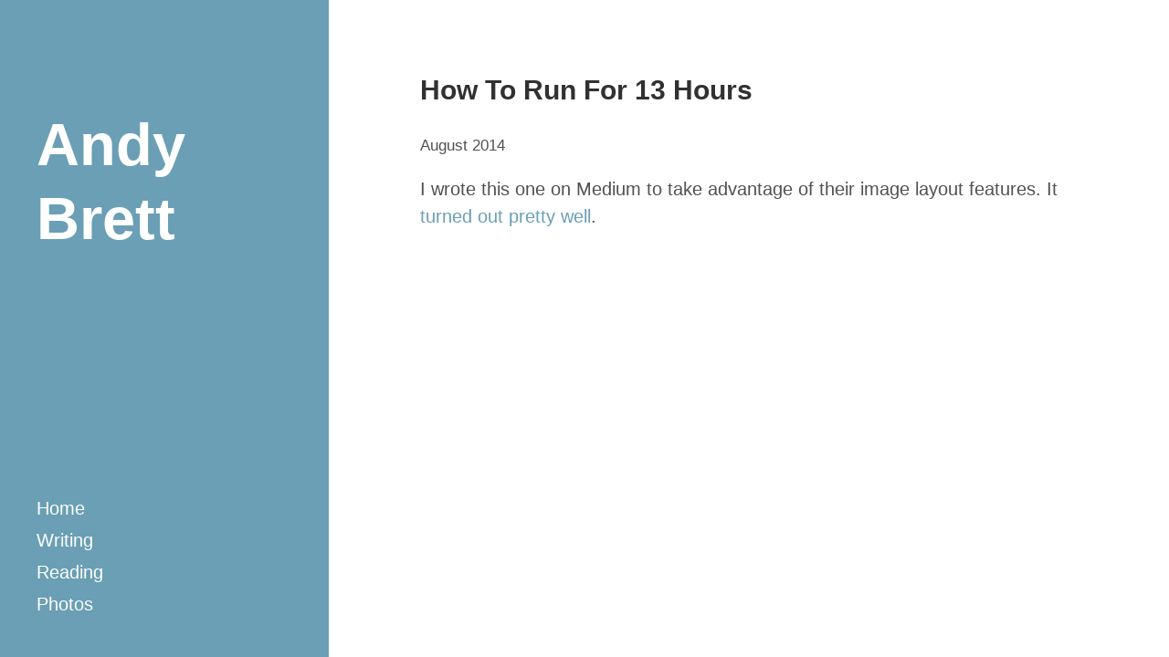

--- FILE ---
content_type: text/html; charset=utf-8
request_url: https://www.andybrett.com/writing/how-to-run-for-13-hours
body_size: 805
content:
<!DOCTYPE html>
<html>
	<head>
		<title>How To Run For 13 Hours</title>
		<link rel="shortcut icon" type="image/png" href="/favicon.png">
		<meta name="description" content="Home page for Andy Brett"/>
		<meta name="referrer" content="no-referrer">
		<meta http-equiv="content-type" content="text/html; charset=utf-8">

		<!-- Enable responsiveness on mobile devices-->
		<meta name="viewport" content="width=device-width, initial-scale=1.0, maximum-scale=1">
		<!-- CSS -->
		<link rel="stylesheet" href="/public/css/poole.css">
		<link rel="stylesheet" href="/public/css/syntax.css">
		<link rel="stylesheet" href="/public/css/hyde.css">
		<link rel="stylesheet" href="/public/css/screen.css">
		<link rel="shortcut icon" href="/public/favicon.png">

		<!-- RSS -->
	</head>
	<body class="theme-base-0d">

    <div class="sidebar">
  <div class="container sidebar-sticky">
    <div class="sidebar-about">
      <h1>
        <a href="/">
          Andy Brett
        </a>
      </h1>
      <p class="lead"></p>
    </div>

    <nav class="sidebar-nav">
      <a class="sidebar-nav-item" href="/">Home</a>
      
      
        
        <a class="sidebar-nav-item" href="/writing">writing</a>
      
        
        <a class="sidebar-nav-item" href="/reading">reading</a>
      
        
        <a class="sidebar-nav-item" href="/photos">photos</a>
      
    </nav>
  </div>
</div>


    <div class="content container">
			
			
					<div class="post">
	

		<h2 class="title">How To Run For 13 Hours</h2>
		<div class="clear"></div>
		<div class="date">August 2014</div>

		<div class="post_body">

			<p>I wrote this one on Medium to take advantage of their image layout features. It <a href="https://medium.com/@andrewpbrett/how-to-run-for-13-hours-737816851dc6">turned out pretty well</a>.</p>


		</div>

	
	<div class="clear"></div>
</div>

				
    </div>

  </body>



--- FILE ---
content_type: text/css
request_url: https://www.andybrett.com/public/css/screen.css
body_size: 679
content:
.bookmark{ padding: 1rem 0;}
.post .date {font-size: smaller; padding: 1rem 0;}
.header-date{border-bottom:1px solid #c3c3c3; font-weight: bold; padding-top: 1rem;}
.permalink a{font-size: smaller;}
.solo-photo { width: 80%; margin: 10px auto; }
.solo-photo img { width: 100%; }
.solo-photo a { cursor: zoom-in; }
#photos .photo { float: left; height: 100px; width: 100px; position: relative; margin: 10px; }
#photos .photo img {max-height: 100%;max-width: 100%;width: auto;height: auto;position: absolute;top: 0;bottom: 0;left: 0;right: 0;margin: auto;}
.sidebar a {
  text-transform: capitalize;
}
@media (min-width: 48em) {
  .sidebar-about {
    padding-bottom: 12rem;
  }
}
